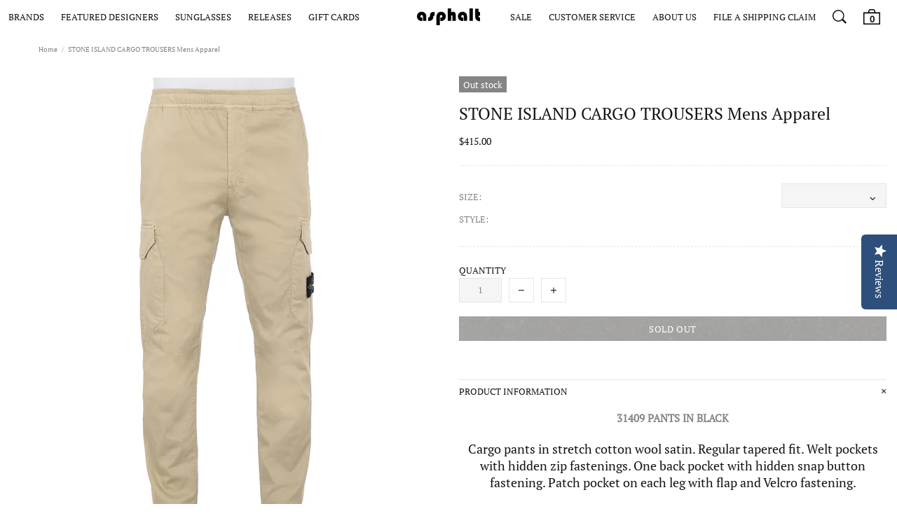

--- FILE ---
content_type: text/javascript
request_url: https://asphalt-nyc.com/cdn/shop/t/35/assets/jquery.pjax.js?v=138580039773092267901764783226&_=1769022097482
body_size: 2901
content:
/*!
 * Copyright 2012, Chris Wanstrath
 * Released under the MIT License
 * https://github.com/defunkt/jquery-pjax
 */(function($){function fnPjax(selector,container,options){return options=optionsFor(container,options),this.on("click.pjax",selector,function(event){var opts=options;opts.container||(opts=$.extend({},options),opts.container=$(this).attr("data-pjax")),handleClick(event,opts)})}function handleClick(event,container,options){options=optionsFor(container,options);var link=event.currentTarget,$link=$(link);if(link.tagName.toUpperCase()!=="A")throw"$.fn.pjax or $.pjax.click requires an anchor element";if(!(event.which>1||event.metaKey||event.ctrlKey||event.shiftKey||event.altKey)&&!(location.protocol!==link.protocol||location.hostname!==link.hostname)&&!(link.href.indexOf("#")>-1&&stripHash(link)==stripHash(location))&&!event.isDefaultPrevented()){var defaults={url:link.href,container:$link.attr("data-pjax"),target:link},opts=$.extend({},defaults,options),clickEvent=$.Event("pjax:click");$link.trigger(clickEvent,[opts]),clickEvent.isDefaultPrevented()||(pjax(opts),event.preventDefault(),$link.trigger("pjax:clicked",[opts]))}}function handleSubmit(event,container,options){options=optionsFor(container,options);var form=event.currentTarget,$form=$(form);if(form.tagName.toUpperCase()!=="FORM")throw"$.pjax.submit requires a form element";var defaults={type:($form.attr("method")||"GET").toUpperCase(),url:$form.attr("action"),container:$form.attr("data-pjax"),target:form};if(defaults.type!=="GET"&&window.FormData!==void 0)defaults.data=new FormData(form),defaults.processData=!1,defaults.contentType=!1;else{if($form.find(":file").length)return;defaults.data=$form.serializeArray()}pjax($.extend({},defaults,options)),event.preventDefault()}function pjax(options){options=$.extend(!0,{},$.ajaxSettings,pjax.defaults,options),$.isFunction(options.url)&&(options.url=options.url());var hash=parseURL(options.url).hash,containerType=$.type(options.container);if(containerType!=="string")throw"expected string value for 'container' option; got "+containerType;var context=options.context=$(options.container);if(!context.length)throw"the container selector '"+options.container+"' did not match anything";options.data||(options.data={}),$.isArray(options.data)?options.data.push({name:"_pjax",value:options.container}):options.data._pjax=options.container;function fire(type,args,props){props||(props={}),props.relatedTarget=options.target;var event=$.Event(type,props);return context.trigger(event,args),!event.isDefaultPrevented()}var timeoutTimer;options.beforeSend=function(xhr2,settings){if(settings.type!=="GET"&&(settings.timeout=0),xhr2.setRequestHeader("X-PJAX","true"),xhr2.setRequestHeader("X-PJAX-Container",options.container),!fire("pjax:beforeSend",[xhr2,settings]))return!1;settings.timeout>0&&(timeoutTimer=setTimeout(function(){fire("pjax:timeout",[xhr2,options])&&xhr2.abort("timeout")},settings.timeout),settings.timeout=0);var url=parseURL(settings.url);hash&&(url.hash=hash),options.requestUrl=stripInternalParams(url)},options.complete=function(xhr2,textStatus){timeoutTimer&&clearTimeout(timeoutTimer),fire("pjax:complete",[xhr2,textStatus,options]),fire("pjax:end",[xhr2,options])},options.error=function(xhr2,textStatus,errorThrown){var container=extractContainer("",xhr2,options),allowed=fire("pjax:error",[xhr2,textStatus,errorThrown,options]);options.type=="GET"&&textStatus!=="abort"&&allowed&&locationReplace(container.url)},options.success=function(data,status,xhr2){var previousState=pjax.state,currentVersion=typeof $.pjax.defaults.version=="function"?$.pjax.defaults.version():$.pjax.defaults.version,latestVersion=xhr2.getResponseHeader("X-PJAX-Version"),container=extractContainer(data,xhr2,options),url=parseURL(container.url);if(hash&&(url.hash=hash,container.url=url.href),currentVersion&&latestVersion&&currentVersion!==latestVersion){locationReplace(container.url);return}if(!container.contents){locationReplace(container.url);return}pjax.state={id:options.id||uniqueId(),url:container.url,title:container.title,container:options.container,fragment:options.fragment,timeout:options.timeout},(options.push||options.replace)&&window.history.replaceState(pjax.state,container.title,container.url);var blurFocus=$.contains(context,document.activeElement);if(blurFocus)try{document.activeElement.blur()}catch(e){}container.title&&(document.title=container.title),fire("pjax:beforeReplace",[container.contents,options],{state:pjax.state,previousState:previousState}),context.html(container.contents);var autofocusEl=context.find("input[autofocus], textarea[autofocus]").last()[0];autofocusEl&&document.activeElement!==autofocusEl&&autofocusEl.focus(),executeScriptTags(container.scripts);var scrollTo=options.scrollTo;if(hash){var name=decodeURIComponent(hash.slice(1)),target=document.getElementById(name)||document.getElementsByName(name)[0];target&&(scrollTo=$(target).offset().top)}typeof scrollTo=="number"&&$(window).scrollTop(scrollTo),fire("pjax:success",[data,status,xhr2,options])},pjax.state||(pjax.state={id:uniqueId(),url:window.location.href,title:document.title,container:options.container,fragment:options.fragment,timeout:options.timeout},window.history.replaceState(pjax.state,document.title)),abortXHR(pjax.xhr),pjax.options=options;var xhr=pjax.xhr=$.ajax(options);return xhr.readyState>0&&(options.push&&!options.replace&&(cachePush(pjax.state.id,[options.container,cloneContents(context)]),window.history.pushState(null,"",options.requestUrl)),fire("pjax:start",[xhr,options]),fire("pjax:send",[xhr,options])),pjax.xhr}function pjaxReload(container,options){var defaults={url:window.location.href,push:!1,replace:!0,scrollTo:!1};return pjax($.extend(defaults,optionsFor(container,options)))}function locationReplace(url){window.history.replaceState(null,"",pjax.state.url),window.location.replace(url)}var initialPop=!0,initialURL=window.location.href,initialState=window.history.state;initialState&&initialState.container&&(pjax.state=initialState),"state"in window.history&&(initialPop=!1);function onPjaxPopstate(event){initialPop||abortXHR(pjax.xhr);var previousState=pjax.state,state=event.state,direction;if(state&&state.container){if(initialPop&&initialURL==state.url)return;if(previousState){if(previousState.id===state.id)return;direction=previousState.id<state.id?"forward":"back"}var cache=cacheMapping[state.id]||[],containerSelector=cache[0]||state.container,container=$(containerSelector),contents=cache[1];if(container.length){previousState&&cachePop(direction,previousState.id,[containerSelector,cloneContents(container)]);var popstateEvent=$.Event("pjax:popstate",{state:state,direction:direction});container.trigger(popstateEvent);var options={id:state.id,url:state.url,container:containerSelector,push:!1,fragment:state.fragment,timeout:state.timeout,scrollTo:!1};if(contents){container.trigger("pjax:start",[null,options]),pjax.state=state,state.title&&(document.title=state.title);var beforeReplaceEvent=$.Event("pjax:beforeReplace",{state:state,previousState:previousState});container.trigger(beforeReplaceEvent,[contents,options]),container.html(contents),container.trigger("pjax:end",[null,options])}else pjax(options);container[0].offsetHeight}else locationReplace(location.href)}initialPop=!1}function fallbackPjax(options){var url=$.isFunction(options.url)?options.url():options.url,method=options.type?options.type.toUpperCase():"GET",form=$("<form>",{method:method==="GET"?"GET":"POST",action:url,style:"display:none"});method!=="GET"&&method!=="POST"&&form.append($("<input>",{type:"hidden",name:"_method",value:method.toLowerCase()}));var data=options.data;if(typeof data=="string")$.each(data.split("&"),function(index,value){var pair=value.split("=");form.append($("<input>",{type:"hidden",name:pair[0],value:pair[1]}))});else if($.isArray(data))$.each(data,function(index,value){form.append($("<input>",{type:"hidden",name:value.name,value:value.value}))});else if(typeof data=="object"){var key;for(key in data)form.append($("<input>",{type:"hidden",name:key,value:data[key]}))}$(document.body).append(form),form.submit()}function abortXHR(xhr){xhr&&xhr.readyState<4&&(xhr.onreadystatechange=$.noop,xhr.abort())}function uniqueId(){return new Date().getTime()}function cloneContents(container){var cloned=container.clone();return cloned.find("script").each(function(){this.src||$._data(this,"globalEval",!1)}),cloned.contents()}function stripInternalParams(url){return url.search=url.search.replace(/([?&])(_pjax|_)=[^&]*/g,"").replace(/^&/,""),url.href.replace(/\?($|#)/,"$1")}function parseURL(url){var a=document.createElement("a");return a.href=url,a}function stripHash(location2){return location2.href.replace(/#.*/,"")}function optionsFor(container,options){return container&&options?(options=$.extend({},options),options.container=container,options):$.isPlainObject(container)?container:{container:container}}function findAll(elems,selector){return elems.filter(selector).add(elems.find(selector))}function parseHTML(html){return $.parseHTML(html,document,!0)}function extractContainer(data,xhr,options){var obj={},fullDocument=/<html/i.test(data),serverUrl=xhr.getResponseHeader("X-PJAX-URL");obj.url=serverUrl?stripInternalParams(parseURL(serverUrl)):options.requestUrl;var $head,$body;if(fullDocument){$body=$(parseHTML(data.match(/<body[^>]*>([\s\S.]*)<\/body>/i)[0]));var head=data.match(/<head[^>]*>([\s\S.]*)<\/head>/i);$head=head!=null?$(parseHTML(head[0])):$body}else $head=$body=$(parseHTML(data));if($body.length===0)return obj;if(obj.title=findAll($head,"title").last().text(),options.fragment){var $fragment=$body;options.fragment!=="body"&&($fragment=findAll($fragment,options.fragment).first()),$fragment.length&&(obj.contents=options.fragment==="body"?$fragment:$fragment.contents(),obj.title||(obj.title=$fragment.attr("title")||$fragment.data("title")))}else fullDocument||(obj.contents=$body);return obj.contents&&(obj.contents=obj.contents.not(function(){return $(this).is("title")}),obj.contents.find("title").remove(),obj.scripts=findAll(obj.contents,"script[src]").remove(),obj.contents=obj.contents.not(obj.scripts)),obj.title&&(obj.title=$.trim(obj.title)),obj}function executeScriptTags(scripts){if(scripts){var existingScripts=$("script[src]");scripts.each(function(){var src=this.src,matchedScripts=existingScripts.filter(function(){return this.src===src});if(!matchedScripts.length){var script=document.createElement("script"),type=$(this).attr("type");type&&(script.type=type),script.src=$(this).attr("src"),document.head.appendChild(script)}})}}var cacheMapping={},cacheForwardStack=[],cacheBackStack=[];function cachePush(id,value){cacheMapping[id]=value,cacheBackStack.push(id),trimCacheStack(cacheForwardStack,0),trimCacheStack(cacheBackStack,pjax.defaults.maxCacheLength)}function cachePop(direction,id,value){var pushStack,popStack;cacheMapping[id]=value,direction==="forward"?(pushStack=cacheBackStack,popStack=cacheForwardStack):(pushStack=cacheForwardStack,popStack=cacheBackStack),pushStack.push(id),id=popStack.pop(),id&&delete cacheMapping[id],trimCacheStack(pushStack,pjax.defaults.maxCacheLength)}function trimCacheStack(stack,length){for(;stack.length>length;)delete cacheMapping[stack.shift()]}function findVersion(){return $("meta").filter(function(){var name=$(this).attr("http-equiv");return name&&name.toUpperCase()==="X-PJAX-VERSION"}).attr("content")}function enable(){$.fn.pjax=fnPjax,$.pjax=pjax,$.pjax.enable=$.noop,$.pjax.disable=disable,$.pjax.click=handleClick,$.pjax.submit=handleSubmit,$.pjax.reload=pjaxReload,$.pjax.defaults={timeout:650,push:!0,replace:!1,type:"GET",dataType:"html",scrollTo:0,maxCacheLength:20,version:findVersion},$(window).on("popstate.pjax",onPjaxPopstate)}function disable(){$.fn.pjax=function(){return this},$.pjax=fallbackPjax,$.pjax.enable=enable,$.pjax.disable=$.noop,$.pjax.click=$.noop,$.pjax.submit=$.noop,$.pjax.reload=function(){window.location.reload()},$(window).off("popstate.pjax",onPjaxPopstate)}$.event.props&&$.inArray("state",$.event.props)<0?$.event.props.push("state"):"state"in $.Event.prototype||$.event.addProp("state"),$.support.pjax=window.history&&window.history.pushState&&window.history.replaceState,$.support.pjax?enable():disable()})(jQuery);
//# sourceMappingURL=/cdn/shop/t/35/assets/jquery.pjax.js.map?_=1769022097482&v=138580039773092267901764783226
